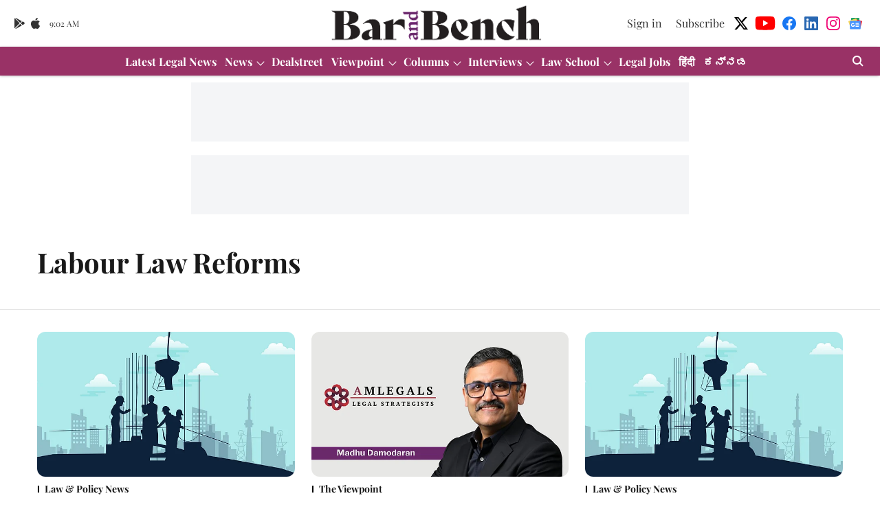

--- FILE ---
content_type: text/html; charset=utf-8
request_url: https://www.google.com/recaptcha/api2/aframe
body_size: 267
content:
<!DOCTYPE HTML><html><head><meta http-equiv="content-type" content="text/html; charset=UTF-8"></head><body><script nonce="d8NdxUL7ae-1mvbUZww16Q">/** Anti-fraud and anti-abuse applications only. See google.com/recaptcha */ try{var clients={'sodar':'https://pagead2.googlesyndication.com/pagead/sodar?'};window.addEventListener("message",function(a){try{if(a.source===window.parent){var b=JSON.parse(a.data);var c=clients[b['id']];if(c){var d=document.createElement('img');d.src=c+b['params']+'&rc='+(localStorage.getItem("rc::a")?sessionStorage.getItem("rc::b"):"");window.document.body.appendChild(d);sessionStorage.setItem("rc::e",parseInt(sessionStorage.getItem("rc::e")||0)+1);localStorage.setItem("rc::h",'1769331756085');}}}catch(b){}});window.parent.postMessage("_grecaptcha_ready", "*");}catch(b){}</script></body></html>